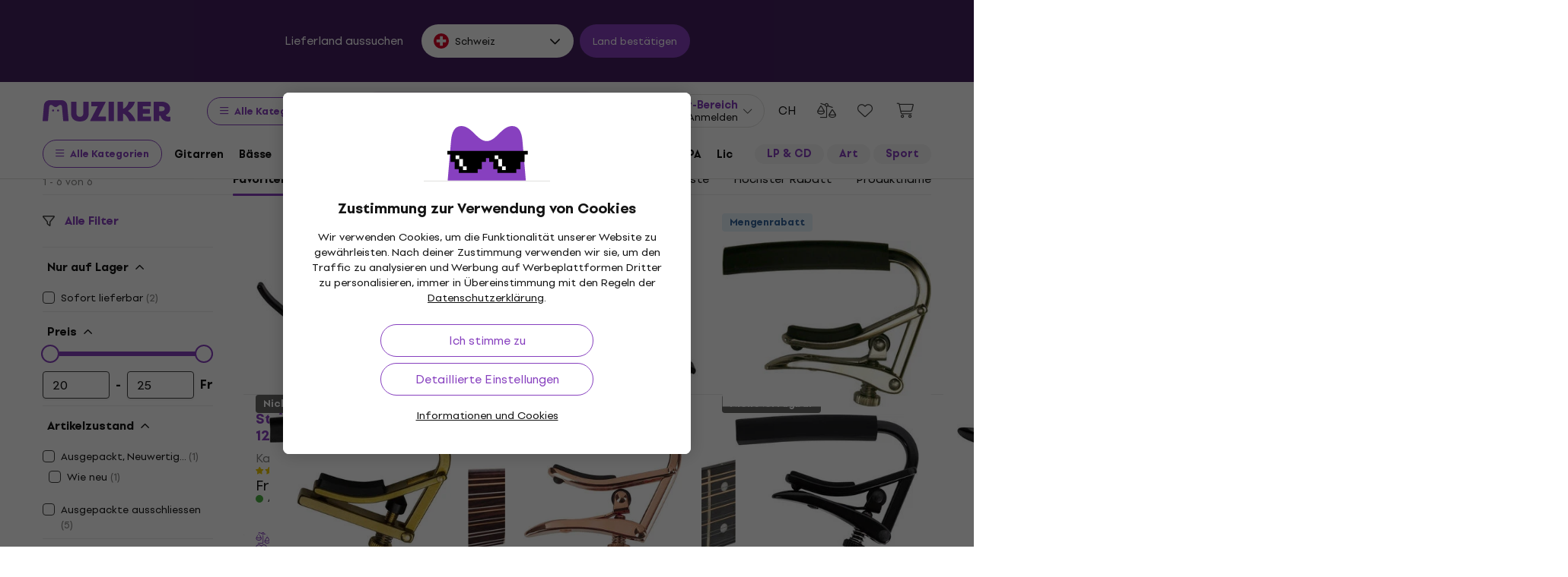

--- FILE ---
content_type: image/svg+xml
request_url: https://muzikercdn.com/assets/flags/de-bff6d8f32487b8faee9f9aa7fd458b9d337e6cc95af4ecb93b1df530b6f1250c.svg
body_size: 316
content:
<svg width="512" height="512" viewBox="0 0 512 512" fill="none" xmlns="http://www.w3.org/2000/svg">
<path d="M482.19 376C501.219 340.208 512 299.363 512 256C512 212.637 501.219 171.792 482.19 136H29.8097C10.7813 171.792 0 212.637 0 256C0 299.363 10.7813 340.208 29.8097 376H482.19Z" fill="#D80027"/>
<path d="M496.473 344C460.588 442.034 366.464 512 255.999 512C145.534 512 51.4106 442.034 15.5254 344H496.473Z" fill="#FFDA44"/>
<path d="M496.475 168H15.5273C51.4126 69.9657 145.536 0 256.001 0C366.466 0 460.59 69.9657 496.475 168Z" fill="#333333"/>
</svg>
